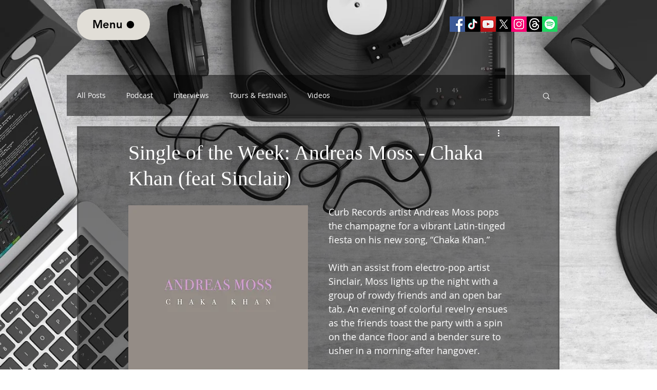

--- FILE ---
content_type: text/html; charset=utf-8
request_url: https://accounts.google.com/o/oauth2/postmessageRelay?parent=https%3A%2F%2Fstatic.parastorage.com&jsh=m%3B%2F_%2Fscs%2Fabc-static%2F_%2Fjs%2Fk%3Dgapi.lb.en.2kN9-TZiXrM.O%2Fd%3D1%2Frs%3DAHpOoo_B4hu0FeWRuWHfxnZ3V0WubwN7Qw%2Fm%3D__features__
body_size: 162
content:
<!DOCTYPE html><html><head><title></title><meta http-equiv="content-type" content="text/html; charset=utf-8"><meta http-equiv="X-UA-Compatible" content="IE=edge"><meta name="viewport" content="width=device-width, initial-scale=1, minimum-scale=1, maximum-scale=1, user-scalable=0"><script src='https://ssl.gstatic.com/accounts/o/2580342461-postmessagerelay.js' nonce="T-IyzgchzoZ-QlnOTZwcLg"></script></head><body><script type="text/javascript" src="https://apis.google.com/js/rpc:shindig_random.js?onload=init" nonce="T-IyzgchzoZ-QlnOTZwcLg"></script></body></html>